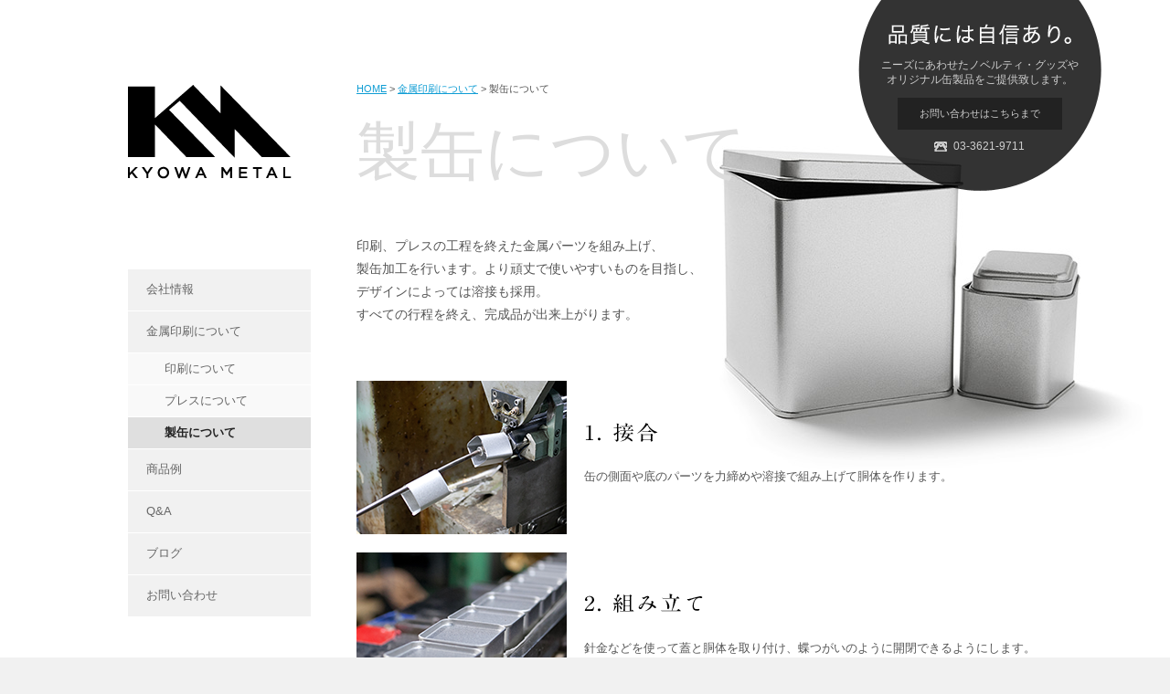

--- FILE ---
content_type: text/html; charset=UTF-8
request_url: http://kyowametal.jp/about/platework/
body_size: 4444
content:
<?xml version="1.0" encoding="UTF-8"?>
<!DOCTYPE html PUBLIC "-//W3C//DTD XHTML 1.0 Transitional//EN" "http://www.w3.org/TR/xhtml1/DTD/xhtml1-transitional.dtd">
<html xmlns="http://www.w3.org/1999/xhtml" xml:lang="ja" lang="ja">
<head>
<meta http-equiv="Content-Type" content="text/html; charset=utf-8" />
<title>製缶について | 協和メタル株式会社</title>
<meta name="title" content="協和メタル株式会社" />
<meta name="description" content="協和メタル株式会社はスカイツリーの足下、本所吾妻橋にあります。金属印刷や製缶を用いたノベルティグッズやオリジナルグッズなどの金属製品の制作をお考えの方はお気軽にご連絡ください。電話番号：03-3621-9711" />
<meta name="keywords" content="協和メタル株式会社,本所吾妻橋,墨田区,製缶,金属製品,ノベルティグッズ,オリジナル,缶バッチ,CDケース,ペール缶,ペンケース,印刷,缶印刷,金属,メタル,協和メタル,金属印刷,ペンケース,印刷,缶印刷,金属,メタル,協和メタル,金属印刷,KYOWAMETAL,金属容器" />
<meta http-equiv="content-style-type" content="text/css" />
<meta http-equiv="content-script-type" content="text/javascript" />

<meta name="viewport" content="width=1180">
<link rel="shortcut icon" href="http://kyowametal.jp/wordpress/wp-content/themes/kyowametal/img/favicon.gif" type="image/vnd.microsoft.icon">
<link rel="icon" href="http://kyowametal.jp/wordpress/wp-content/themes/kyowametal/img/favicon.ico" type="image/vnd.microsoft.icon">
<link rel="stylesheet" type="text/css" media="all" href="http://kyowametal.jp/wordpress/wp-content/themes/kyowametal/css/default.css" />
<link rel="stylesheet" type="text/css" media="all" href="http://kyowametal.jp/wordpress/wp-content/themes/kyowametal/css/style.css?291169450" />
<link rel="alternate" type="application/rss+xml" title="RSS 2.0" href="https://kyowametal.jp/feed/" />
<link rel="alternate" type="text/xml" title="RSS .92" href="https://kyowametal.jp/feed/rss/" />
<link rel="alternate" type="application/atom+xml" title="Atom 0.3" href="https://kyowametal.jp/feed/atom/" />
<link rel="pingback" href="http://kyowametal.jp/wordpress/xmlrpc.php" />
<script type="text/javascript" src="http://kyowametal.jp/wordpress/wp-content/themes/kyowametal/js/jquery-1.7.2.min.js"></script>
<script type="text/javascript" src="http://kyowametal.jp/wordpress/wp-content/themes/kyowametal/js/jquery.easing.1.3.js"></script>
<script type="text/javascript" src="http://kyowametal.jp/wordpress/wp-content/themes/kyowametal/js/common.js"></script>

<meta name='robots' content='max-image-preview:large' />
	<style>img:is([sizes="auto" i], [sizes^="auto," i]) { contain-intrinsic-size: 3000px 1500px }</style>
	<script type="text/javascript">
/* <![CDATA[ */
window._wpemojiSettings = {"baseUrl":"https:\/\/s.w.org\/images\/core\/emoji\/16.0.1\/72x72\/","ext":".png","svgUrl":"https:\/\/s.w.org\/images\/core\/emoji\/16.0.1\/svg\/","svgExt":".svg","source":{"concatemoji":"http:\/\/kyowametal.jp\/wordpress\/wp-includes\/js\/wp-emoji-release.min.js?ver=6.8.3"}};
/*! This file is auto-generated */
!function(s,n){var o,i,e;function c(e){try{var t={supportTests:e,timestamp:(new Date).valueOf()};sessionStorage.setItem(o,JSON.stringify(t))}catch(e){}}function p(e,t,n){e.clearRect(0,0,e.canvas.width,e.canvas.height),e.fillText(t,0,0);var t=new Uint32Array(e.getImageData(0,0,e.canvas.width,e.canvas.height).data),a=(e.clearRect(0,0,e.canvas.width,e.canvas.height),e.fillText(n,0,0),new Uint32Array(e.getImageData(0,0,e.canvas.width,e.canvas.height).data));return t.every(function(e,t){return e===a[t]})}function u(e,t){e.clearRect(0,0,e.canvas.width,e.canvas.height),e.fillText(t,0,0);for(var n=e.getImageData(16,16,1,1),a=0;a<n.data.length;a++)if(0!==n.data[a])return!1;return!0}function f(e,t,n,a){switch(t){case"flag":return n(e,"\ud83c\udff3\ufe0f\u200d\u26a7\ufe0f","\ud83c\udff3\ufe0f\u200b\u26a7\ufe0f")?!1:!n(e,"\ud83c\udde8\ud83c\uddf6","\ud83c\udde8\u200b\ud83c\uddf6")&&!n(e,"\ud83c\udff4\udb40\udc67\udb40\udc62\udb40\udc65\udb40\udc6e\udb40\udc67\udb40\udc7f","\ud83c\udff4\u200b\udb40\udc67\u200b\udb40\udc62\u200b\udb40\udc65\u200b\udb40\udc6e\u200b\udb40\udc67\u200b\udb40\udc7f");case"emoji":return!a(e,"\ud83e\udedf")}return!1}function g(e,t,n,a){var r="undefined"!=typeof WorkerGlobalScope&&self instanceof WorkerGlobalScope?new OffscreenCanvas(300,150):s.createElement("canvas"),o=r.getContext("2d",{willReadFrequently:!0}),i=(o.textBaseline="top",o.font="600 32px Arial",{});return e.forEach(function(e){i[e]=t(o,e,n,a)}),i}function t(e){var t=s.createElement("script");t.src=e,t.defer=!0,s.head.appendChild(t)}"undefined"!=typeof Promise&&(o="wpEmojiSettingsSupports",i=["flag","emoji"],n.supports={everything:!0,everythingExceptFlag:!0},e=new Promise(function(e){s.addEventListener("DOMContentLoaded",e,{once:!0})}),new Promise(function(t){var n=function(){try{var e=JSON.parse(sessionStorage.getItem(o));if("object"==typeof e&&"number"==typeof e.timestamp&&(new Date).valueOf()<e.timestamp+604800&&"object"==typeof e.supportTests)return e.supportTests}catch(e){}return null}();if(!n){if("undefined"!=typeof Worker&&"undefined"!=typeof OffscreenCanvas&&"undefined"!=typeof URL&&URL.createObjectURL&&"undefined"!=typeof Blob)try{var e="postMessage("+g.toString()+"("+[JSON.stringify(i),f.toString(),p.toString(),u.toString()].join(",")+"));",a=new Blob([e],{type:"text/javascript"}),r=new Worker(URL.createObjectURL(a),{name:"wpTestEmojiSupports"});return void(r.onmessage=function(e){c(n=e.data),r.terminate(),t(n)})}catch(e){}c(n=g(i,f,p,u))}t(n)}).then(function(e){for(var t in e)n.supports[t]=e[t],n.supports.everything=n.supports.everything&&n.supports[t],"flag"!==t&&(n.supports.everythingExceptFlag=n.supports.everythingExceptFlag&&n.supports[t]);n.supports.everythingExceptFlag=n.supports.everythingExceptFlag&&!n.supports.flag,n.DOMReady=!1,n.readyCallback=function(){n.DOMReady=!0}}).then(function(){return e}).then(function(){var e;n.supports.everything||(n.readyCallback(),(e=n.source||{}).concatemoji?t(e.concatemoji):e.wpemoji&&e.twemoji&&(t(e.twemoji),t(e.wpemoji)))}))}((window,document),window._wpemojiSettings);
/* ]]> */
</script>
	<style type="text/css">
	img.wp-smiley,
	img.emoji {
		display: inline !important;
		border: none !important;
		box-shadow: none !important;
		height: 1em !important;
		width: 1em !important;
		margin: 0 0.07em !important;
		vertical-align: -0.1em !important;
		background: none !important;
		padding: 0 !important;
	}
	</style>
	<link rel="https://api.w.org/" href="https://kyowametal.jp/wp-json/" /><link rel="alternate" title="JSON" type="application/json" href="https://kyowametal.jp/wp-json/wp/v2/pages/75" /><link rel='shortlink' href='https://kyowametal.jp/?p=75' />
<link rel="alternate" title="oEmbed (JSON)" type="application/json+oembed" href="https://kyowametal.jp/wp-json/oembed/1.0/embed?url=https%3A%2F%2Fkyowametal.jp%2Fabout%2Fplatework%2F" />
<link rel="alternate" title="oEmbed (XML)" type="text/xml+oembed" href="https://kyowametal.jp/wp-json/oembed/1.0/embed?url=https%3A%2F%2Fkyowametal.jp%2Fabout%2Fplatework%2F&#038;format=xml" />
</head>

<body class="wp-singular page-template page-template-page-platework page-template-page-platework-php page page-id-75 page-child parent-pageid-11 wp-theme-kyowametal" id="page-about-platework">

<div id="wrapper">	
<div id="information">
	<strong><img src="http://kyowametal.jp/wordpress/wp-content/themes/kyowametal/img/hr_info.png" alt="品質には自信あり。" /></strong>
	<p class="msg">ニーズにあわせたノベルティ・グッズや<br>オリジナル缶製品をご提供致します。</p>
	<p class="msg2"><a href="/contact">お問い合わせはこちらまで</a></p>
		<p><img src="http://kyowametal.jp/wordpress/wp-content/themes/kyowametal/img/img_info_tel.png" alt="電話" />03-3621-9711</p>
</div>

<div id="contents">
	<div id="header">
	  <h1 id="logo"><a href="https://kyowametal.jp"><img src="http://kyowametal.jp/wordpress/wp-content/themes/kyowametal/img/img_logo.png" width="179" height="103" alt="協和メタル株式会社" /></a></h1>
	  <div id="side">
	<ul class="menu">
		<li class="m-company"><a href="https://kyowametal.jp/company">会社情報</a></li>
		<li class="m-about"><a href="https://kyowametal.jp/about/">金属印刷について</a></li>
		<ul class="sub">
			<li class="m-about-1"><a href="https://kyowametal.jp/about/print/">印刷について</a></li>
			<li class="m-about-2"><a href="https://kyowametal.jp/about/press/">プレスについて</a></li>
			<li class="m-about-3"><a href="https://kyowametal.jp/about/platework/">製缶について</a></li>
		</ul>
		<li class="m-goods"><a href="https://kyowametal.jp/goods/">商品例</a></li>
		<li class="m-qa"><a href="https://kyowametal.jp/qa/">Q&A</a></li>
		<li class="m-blog"><a href="https://kyowametal.jp/blog/">ブログ</a></li>
		<li class="m-contact"><a href="https://kyowametal.jp/contact/">お問い合わせ</a></li>
	</ul>
</div><!-- / #side -->

		  
	</div>
	<!-- / #header -->
	<div id="main">
		<div id="bread">
			<a href="https://kyowametal.jp/">HOME</a> > <a href="https://kyowametal.jp/about/">金属印刷について</a> > <span>製缶について</span>
		</div>
		<h2>製缶について</h2>
		<div class="section about_top_1">
			<p>印刷、プレスの工程を終えた金属パーツを組み上げ、<br>
			製缶加工を行います。より頑丈で使いやすいものを目指し、<br>
			デザインによっては溶接も採用。<br>
			すべての行程を終え、完成品が出来上がります。</p>
		</div>
		<div class="section about_flow">
			<div class="box">
				<img src="http://kyowametal.jp/wordpress/wp-content/themes/kyowametal/img/img_platework_1.png" alt="接合画像" class="image" />
				<h3><img src="http://kyowametal.jp/wordpress/wp-content/themes/kyowametal/img/hr_platework_1.png" alt="1. 接合" /></h3>
				<p>缶の側面や底のパーツを力締めや溶接で組み上げて胴体を作ります。</p>
			</div>
			<div class="box">
				<img src="http://kyowametal.jp/wordpress/wp-content/themes/kyowametal/img/img_platework_2.png" alt="組み立て画像" class="image" />
				<h3><img src="http://kyowametal.jp/wordpress/wp-content/themes/kyowametal/img/hr_platework_2.png" alt="2. 組み立て" /></h3>
				<p>針金などを使って蓋と胴体を取り付け、蝶つがいのように開閉できるようにします。</p>
			</div>
		</div>

			<div class="section">
					</div>
		</div><!-- / #main -->

</div>
<!-- / #contents -->

<div id="footer">
	<div class="inner">
	<a id="backtop" href="#contents"></a>
	</div>
	<div class="border">
		<div class="inner">
			<p class="copylight"><img src="http://kyowametal.jp/wordpress/wp-content/themes/kyowametal/img/img_copy.png" alt="&copy;KYOWA METAL All rights reserved." /></p>
		</div>
	</div>
</div>
<!-- / #footer -->

<script type="speculationrules">
{"prefetch":[{"source":"document","where":{"and":[{"href_matches":"\/*"},{"not":{"href_matches":["\/wordpress\/wp-*.php","\/wordpress\/wp-admin\/*","\/wordpress\/wp-content\/uploads\/*","\/wordpress\/wp-content\/*","\/wordpress\/wp-content\/plugins\/*","\/wordpress\/wp-content\/themes\/kyowametal\/*","\/*\\?(.+)"]}},{"not":{"selector_matches":"a[rel~=\"nofollow\"]"}},{"not":{"selector_matches":".no-prefetch, .no-prefetch a"}}]},"eagerness":"conservative"}]}
</script>

<script type="text/javascript">
 
  var _gaq = _gaq || [];
  _gaq.push(['_setAccount', 'UA-36739084-1']);
  _gaq.push(['_trackPageview']);
 
  (function() {
    var ga = document.createElement('script'); ga.type = 'text/javascript'; ga.async = true;
    ga.src = ('https:' == document.location.protocol ? 'https://ssl' : 'http://www') + '.google-analytics.com/ga.js';
    var s = document.getElementsByTagName('script')[0]; s.parentNode.insertBefore(ga, s);
  })();
 
</script>
</body>
</html>

--- FILE ---
content_type: text/css
request_url: http://kyowametal.jp/wordpress/wp-content/themes/kyowametal/css/style.css?291169450
body_size: 3411
content:
@charset "utf-8";
/* ===================================================================
	file name: style.css
=================================================================== */

/* Contents
----------------------------------------

 * common           /* 全体・共通
 * home             /* トップ
 * qa             	/* Q&A
 * about            /*　缶印刷について
 * news             /* ニュース
 * information      /* 営業時間/アクセス
 * company          /* 会社情報
 * goods        		/* 商品例一覧
 * blog        			/*  ブログ

---------------------------------------- */

/* =========================================================
 * common           /*全体・共通
========================================================= */

/*********************
 初期設定
**********************/
body {
	font-size: 13px;
	font-family: "Lucida Grande", Verdana, "Hiragino Kaku Gothic Pro", "ヒラギノ角ゴ Pro W3", "MS PGothic", sans-serif;
	line-height: 1.4;
	color: #555;
	background:#f1f1f1 url(../img/bg_body.png) repeat-x left top;
	height:100%;
}

a {	color: #0f9dd4;}
a:link { color: #0f9dd4; }
a:visited {	color: #0f9dd4; }
a:hover {	color: #0f9dd4;	text-decoration: underline; }
a:active { color: #0f9dd4; text-decoration: underline; }


/*********************
 レイアウト
**********************/

#wrapper {
  height: auto !important;
  height: 100%;
  min-height: 100%;
	position:relative;
}

#header,
#contents {
	width: 1000px;
	margin: 0 auto;
	clear: both;
  height: auto !important;
  height: 100%;
  min-height: 100%;
	overflow: hidden;
}

#header{
	padding-top:93px;
	width:250px;
	float:left;
}

#header h1{
	margin-bottom:99px;
}

#main {
	padding-top:88px;
	line-height: 1.8;
	width:750px;
	float:left;
}

#side{
	width:200px;
	margin-right:48px;
	float:left;
}
#side li{
	width:200px;
	height:45px;
	margin-bottom:1px;
}
#side .sub li{
	height:34px;
}
#side li a{
	color:#666;
	text-decoration:none;
	background:#f1f1f1;
	display:block;
	width:100%;
	height:45px;
	line-height:44px;
	text-indent:20px;
	transition: all 0.3s;
}
#side .sub li a{
	height:34px;
	line-height:33px;
	text-indent:40px;
	background:#f9f9f9;
}

#page-company #side li.m-company a,
#page-about #side li.m-about a,
#page-goods #side li.m-goods a,
#page-qa #side li.m-qa a,
#page-blog #side li.m-blog a,
#page-contact #side li.m-contact a,
#page-about-print-offset #side .sub .m-about-1 a,
#page-about-print #side .sub .m-about-1 a,
#page-about-press #side .sub .m-about-2 a,
#page-about-platework #side .sub .m-about-3 a,
.single-goods #side li.m-goods a,
.single-post #side li.m-blog a,
#side li a:hover{
	background:#dfdfdf;
	color:#222;
	font-weight:bold;
}
/*
 #side li a{
	overflow:hidden; text-indent:-99999px; display:block; width:100%; height:100%;
	background:url(../img/img_menu.png) no-repeat;
}
#side li.m-company a{		background-position:0 0;}
#side li.m-about a{			background-position:0 -50px;}
#side li.m-goods a{			background-position:0 -100px;}
#side li.m-qa a{				background-position:0 -150px;}
#side li.m-blog a{			background-position:0 -200px;}
#side li.m-about-1 a{		background-position:0 -250px;}
#side li.m-about-2 a{		background-position:0 -300px;}
#side li.m-about-3 a{		background-position:0 -350px;}
#page-company #side li.m-company a,
#side li.m-company a:hover{		background-position:-200px 0;}
#page-about #side li.m-about a,
#side li.m-about a:hover{			background-position:-200px -50px;}
.single-goods #side li.m-goods a,
#page-goods #side li.m-goods a,
#side li.m-goods a:hover{			background-position:-200px -100px;}
#page-qa #side li.m-qa a,
#side li.m-qa a:hover{				background-position:-200px -150px;}
.single-post #side li.m-blog a,
#page-blog #side li.m-blog a,
#side li.m-blog a:hover{			background-position:-200px -200px;}

#page-about-print-offset #side .sub .m-about-1 a,
#page-about-print #side .sub .m-about-1 a,
#side li.m-about-1 a:hover{		background-position:-200px -250px;}
#page-about-press #side .sub .m-about-2 a,
#side li.m-about-2 a:hover{		background-position:-200px -300px;}
#page-about-platework #side .sub .m-about-3 a,
#side li.m-about-3 a:hover{		background-position:-200px -350px;}
*/

#bread{
	font-size:11px;
	color:#565656;
	margin-bottom:25px;
}


h2,
h3,
#footer,
#bread,
.section{
	display:none;
}
h2{
	margin-bottom:38px;
}
#bread + h2{
	font-size:70px;
	line-height:1;
	color:#ddd;
	font-family: "游明朝", YuMincho, "ヒラギノ明朝 ProN W3", "Hiragino Mincho ProN", "HG明朝E", "ＭＳ Ｐ明朝", "ＭＳ 明朝", serif;
	margin-bottom:55px;
	font-feature-settings : "palt";
}

h3{
	margin-bottom:25px;
}

#page-blog #information,
#page-top #information,
.single-post #information,
.category #information{
	display:none;
}
/*********************
 footer
**********************/

#footer{
	clear:both;
	padding:120px 0 80px;
}
#footer{
	clear: both;
  height: auto !important;
  height: 100%;
  min-height: 100%;
	overflow: hidden;
}
#footer .border{
	border-top:solid 1px #cdcdcd;
}
#footer .inner{
	width: 1000px;
	margin: 0 auto;
	padding-top:12px;
	text-align:right;
	font-size:10px;
}
#footer #backtop{
	overflow:hidden; text-indent:-99999px; display:block; 
	background: url(../img/img_backtop.png) no-repeat;
	width:20px;
	height:20px;
	margin:0 0 12px auto;
}


/*********************
 infomartion
**********************/
#information{
	background:url(../img/bg_info.png) no-repeat;
	width:266px;
	height:184px;
	position:absolute;
	top:0;
	left:51%;
	margin-left:286px;
	text-align:center;
	color:#cfcfcf;
	padding-top:25px;
	z-index:100;
}
#information a{
	color:#cfcfcf;
	text-decoration:none;
}
#information strong{
	display:block;
	margin-bottom:13px;
}
#information p{
	margin-bottom:4px;
	font-size:12px;
}
#information .msg{
	margin-bottom:12px;
}
#information .msg2{
	margin-bottom:10px;
	font-size:11px;
}
#information .msg2 a{
	display:block;
	background:#222;
	width:60%;
	margin:auto;
	padding:10px;
	transition: all 0.3s;
}
#information .msg2 a:hover{
	background:#000;
}
#information p img{
	vertical-align:middle;
	margin-right:6px;
}

.section{
	overflow:hidden;
}

.img_left{
	margin-right:27px;
	float:left;
}

/*********************
 common
**********************/
.mb20{margin-bottom:20px;}
.mb23{margin-bottom:23px;}
.mb25{margin-bottom:25px;}
.mb30{margin-bottom:30px;}
.mb35{margin-bottom:35px;}
.mb40{margin-bottom:40px;}
.mb45{margin-bottom:45px;}
.mb50{margin-bottom:50px;}


/* =========================================================
 * home           /*トップ
========================================================= */
body#page-top{
	background: #f1f1f1 url(../img/bg_body.jpg) repeat-x left top ;
}
#page-top a{
	color:#333;
	text-decoration:none;
}
body.home #wrapper{
	background:url(../img/bg_top.jpg) no-repeat center 107px ;
}
body.home #main{
	width:100%;
	float:none;
}
body.home h2{
	margin-bottom:33px;
}
body.home .entryHead {
	padding:212px 0 0 559px;
	display:block;
}
body.home .entryHead div{
	padding-left:2px;
	letter-spacing:2px;
	line-height:2;
	margin-bottom:20px;
}
body.home .entryHead .enter{
	padding-left:47px;
	letter-spacing:1px;
}
body.home .entryHead .enter img{
	margin-right:8px;
}
body.home .entryHead a{
	text-decoration:underline !important;
	color:#2d2b2b;
	font-size:14px;
}
body.home .entryHead,
body.home #main{
	display:none;
}

/* =========================================================
	* about            /*　缶印刷について
========================================================= */
#page-about #wrapper{
	background:url(../img/bg_about.jpg) no-repeat center 205px ;
}
#page-about-print #wrapper {
	background:url(../img/bg_about_print.jpg) no-repeat center 225px ;
}
#page-about-press #wrapper {
	background:url(../img/bg_about_press.jpg) no-repeat center 160px ;
}
#page-about-platework #wrapper {
	background:url(../img/bg_about_platework.jpg) no-repeat center 160px ;
}
#page-about #side .sub,
#page-about-press #side .sub,
#page-about-print #side .sub,
#page-about-platework #side .sub,
#page-about-print-offset #side .sub{
	display:block;
}
#page-about .section,
#page-about-press .section,
#page-about-print .section,
#page-about-platework .section{
	/*padding-left:6px;*/
}
.about_top_1 {
	margin-bottom:60px;
	font-size:14px;
}
.about_top_2 {
	margin-bottom:58px;
}
.about_top_2 h4{
	margin-bottom:20px;
}
.about_top_3{
	border-top:solid 1px #c3c3c3;
	border-bottom:solid 1px #c3c3c3;
}
.about_top_3 h5{
	margin-bottom:20px;
}
.about_top_3 div{
	padding:24px 15px;
	width:217px;
	border-right:solid 1px #c3c3c3;
	float:left;
}
.about_top_3 div p{
	margin-bottom:10px;
	text-align:justify;
}
.about_top_3 div .more{
	display:block;
	width:90px;
	margin-left:auto;
}
.about_top_3 div.about_top_3_3{
	border:none;
}

.about_flow{
	
}
.about_flow .box{
	margin-bottom:20px;
	overflow:hidden;
}
.about_flow .box .image{
	float:left;
	margin-right:19px;
}
.about_flow .box h3{
	padding-top:45px;
}

.about_flow .box .inbox{
	padding-top:15px;
	clear:both;
}
.about_flow .box .inbox .inner{
	background:#e2e2e2;
	padding:25px 28px;
	overflow:hidden;
}
.about_flow .box .inbox h4{
	margin-bottom:22px;
}
.about_flow .box .inbox .col2{
	float:left;
	font-size:11px;
}
.about_flow .box .inbox .col2 h5{
	margin-bottom:15px;
	margin-top:28px;
}
.about_flow .box .inbox .col2 .image{
	margin-right:11px;
}
.about_flow .box .inbox .box1{
	width:366px;
}
.about_flow .box .inbox .box2{
	width:320px;
}
.about_flow .box.print4{
	width:390px;
	float:left;
}
.about_flow .box.print5{
	width:345px;
	float:left;
}
.about_flow .box.print4 h3,
.about_flow .box.print5 h3{
	padding-top:20px;
}
.c{color:#00a0e9;}
.m{color:#e4007f;}
.y{color:#f9cd00;}
.k{color:#221815;}

.large{
	width:315px;
	height:221px;
	overflow:hidden;
	float:left;
	margin-right:11px;
}
.large img{
	width:315px;
	height:221px;
}
.offset_meta{
	height:181px;
}
.thumb{
	overflow:hidden;
}
.thumb img{
	float:left;
}
.thumb .thumbimg{
	cursor:pointer;
}

.balloon{
	display:none;
	position:absolute;
}
/* =========================================================
 * company          /* 会社情報
========================================================= */
#page-company .section li{
	overflow:hidden;
	margin-bottom:30px;
} 
#page-company .section li span{
	display:block;
	float:left;
	width:105px;
} 
#page-company .section li p{
	float:left;
	width:calc(100% - 110px);
} 

/* =========================================================
 * goods        		/* 商品例一覧
========================================================= */
#page-goods h2 p{
	color:#999;
	font-size:11px;
	padding:6px 0 0;
	letter-spacing:0;
}
#page-goods .section ul li{
	width:173px;
	text-align:center;
	margin:0 19px 20px 0;
	float:left;
	color:#565656;
}
#page-goods ul li.turn{
	margin-right:0;
}
#page-goods ul li img{
	margin-bottom:9px;	
}
#page-goods ul li p{
	height:2em;	
	padding:0 10px;
	line-height:1.4;
}


.single-goods #imgbox{
	margin-bottom:15px;
}
.single-goods .info{
	overflow:hidden;
}
.single-goods #thumbnail{
	float:left;
	margin-right:30px;
	width:200px;
	height:133px;
	overflow:hidden;
	background:#fff;
}
.single-goods #thumbnail li img{
	width:200px;
	cursor:pointer;
}
.single-goods .str h3{
	font-size:18px;
	padding:10px 0 0 0;
	margin:0;
}
.single-goods .scale img{
	vertical-align:middle;
	margin-right:10px;
}
.single-goods .scale{
	margin-bottom:10px;
}

/* =========================================================
 * qa           /*Q&A
========================================================= */
#page-qa dl dt{
}
#page-qa dl dd{
	padding-bottom:15px;
	margin-bottom:14px;
	margin-top:12px;
	border-bottom:dotted 1px #828282;
}
#page-qa dl dt,
#page-qa dl dd{
	overflow:hidden;
	clear:both;
}
#page-qa dl dt span,
#page-qa dl dd span{
	display:block;
	float:left;
	width:42px;
}
#page-qa dl dt p,
#page-qa dl dd p{
	float:left;
	width:708px;
}

#page-qa dl dt span{ color:#ff5252;}
#page-qa dl dd span{ color:#117ca4;}


/* =========================================================
 * blog        			/*  ブログ
========================================================= */
#page-blog #main,
.single-post #main,
.category #main{
	width:590px;
	float:left;
}
#page-blog #blog-side,
.single-post #blog-side,
.category #blog-side{
	padding-top:160px;
	width:160px;
	float:left;
	margin-right:0;
}
#blog-side dl{
	margin-bottom:50px;
}
#blog-side dt{
	margin-bottom:10px;
}
#blog-side dd{
	margin-bottom:8px;
}
#blog-side dd a {
	color:#333;
}

.entry-body{
	width:556px;
	margin-bottom:36px;
	clear:both;
}
.entry-body .date{
	font-size:12px;
	line-height:1;
	margin-bottom:5px;
}
.entry-body .title{
	font-size:18px;
	font-weight:100;
	line-height:1.4;
	margin-bottom:10px;
}
.entry-body .title a{
	color:#333333;
	text-decoration:none;
}
.entry-body img{
	margin-bottom:10px;
}
.pager a {
	margin-right:20px;
}
.post-categories{
	font-size:10px;
	padding-top:20px;
}
/* =========================================================
 * contact        			/*  お問い合わせ
========================================================= */
.contact_wrap{
	padding-top: 40px;
}
.contact_wrap li{
	overflow:hidden;
	margin-bottom:15px;
}
.contact_wrap li span,
.contact_wrap li p{
	display:inline-block;
	vertical-align:top;
}
.contact_wrap li span{
	width:150px;
}
.contact_wrap li p{
	width:calc(100% - 180px);
}
.wpcf7-validation-errors,
.contact_wrap p span{
	width: auto;
	color:red;
}
.wpcf7-validation-errors{
	padding-left:150px;
}
.contact_wrap li input[type=text],
.contact_wrap li input[type=email],
.contact_wrap li input[type=tel],
.contact_wrap li textarea{
	padding:10px;
	border:solid 1px #ccc;
	width:400px;
}
.contact_wrap li input[type=text].error,
.contact_wrap li input[type=email].error,
.contact_wrap li input[type=tel].error,
.contact_wrap li textarea.error{
	background:#efb8b8;
}
.contact_wrap li input[type=submit]{
	background:#333;
	color:#fff;
	border:none;
	padding:10px;
	width:120px;
	transition: all 0.3s;
}
.contact_wrap li input[type=submit]:hover{
	background:#666;
	cursor:pointer;
}
.wpcf7-response-output.wpcf7-mail-sent-ok{
	padding:40px 30px;
	border:solid 1px #333;
	margin-top:40px;
	width:514px;
}
.screen-reader-response{
	display:none;
}

--- FILE ---
content_type: application/javascript
request_url: http://kyowametal.jp/wordpress/wp-content/themes/kyowametal/js/common.js
body_size: 703
content:
(function () {
    
	$(function(){
	/*
		$("a").hover(function(){
		   $(this).fadeTo("normal", 0.6);
		},function(){
		   $(this).fadeTo("normal", 1.0);
		});
	*/
	$(".contact_wrap form li").each(function(i){
		if($(this).find("span.wpcf7-not-valid-tip").size() > 0){
			console.log($(this).html());
			$(this).find("input").addClass("error");
			$(this).find("textarea").addClass("error");
		}
	});
		
		/* =========================================================
     * Feedin
    ========================================================= */
		//$('h1').delay(200).fadeTo("slow", 1.0);
		//$('.menu').delay(350).fadeTo("normal", 1.0);
		$('#bread').delay(350).fadeTo("normal", 1.0);
		$('h2').delay(500).fadeTo("slow", 1.0);
		$('h3').delay(550).fadeTo("slow", 1.0);
		$('.section').delay(500).fadeTo("normal", 1.0);
		$('#footer').delay(600).fadeTo("normal", 1.0, function(){
			fitHeight();
		});
		
		
	});
	
	
		/* =========================================================
     * height fix   
    ========================================================= */
	function fitHeight(){
		if($(window).innerHeight() > $('html').innerHeight() ){
			$('html').css('height','100%');
		}
	}
	
		/* =========================================================
     * smooth scroll          
    ========================================================= */
		//クリックイベント
		$(function(){
			 // #で始まるアンカーをクリックした場合に処理
			$('a[href^=#]').click(function() {
				var speed = 400;
				var href= $(this).attr("href");
				var target = $(href == "#" || href == "" ? 'html' : href);
				var position = target.offset().top - 120;
				$('body,html').animate({scrollTop:position}, speed, 'swing');
				return false;
			});
		});

})(jQuery);